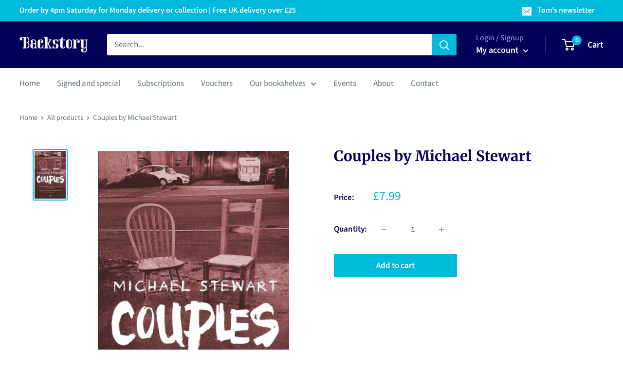

--- FILE ---
content_type: text/html; charset=UTF-8
request_url: https://dev.younet.network/infiniteoption/jxGetCustomVariantId/85525
body_size: 205
content:
 43725339689138

--- FILE ---
content_type: text/javascript; charset=utf-8
request_url: https://backstory.london/products/9781912436408.js
body_size: 630
content:
{"id":7753780822194,"title":"Couples by Michael Stewart","handle":"9781912436408","description":"\u003cbr\u003eBinding: Paperback \/ softback","published_at":"2025-11-13T23:39:27+00:00","created_at":"2023-07-30T15:20:11+01:00","vendor":"Gardners","type":"Book","tags":["Poetry by individual poets"],"price":799,"price_min":799,"price_max":799,"available":true,"price_varies":false,"compare_at_price":null,"compare_at_price_min":0,"compare_at_price_max":0,"compare_at_price_varies":false,"variants":[{"id":43205839618226,"title":"Default Title","option1":"Default Title","option2":null,"option3":null,"sku":"9781912436408","requires_shipping":true,"taxable":false,"featured_image":null,"available":true,"name":"Couples by Michael Stewart","public_title":null,"options":["Default Title"],"price":799,"weight":70,"compare_at_price":null,"inventory_management":"shopify","barcode":"9781912436408","requires_selling_plan":false,"selling_plan_allocations":[]}],"images":["\/\/cdn.shopify.com\/s\/files\/1\/0612\/7193\/3106\/products\/9781912436408.jpg?v=1705405143"],"featured_image":"\/\/cdn.shopify.com\/s\/files\/1\/0612\/7193\/3106\/products\/9781912436408.jpg?v=1705405143","options":[{"name":"Title","position":1,"values":["Default Title"]}],"url":"\/products\/9781912436408","media":[{"alt":"Couples-9781912436408","id":29528093229234,"position":1,"preview_image":{"aspect_ratio":0.656,"height":640,"width":420,"src":"https:\/\/cdn.shopify.com\/s\/files\/1\/0612\/7193\/3106\/products\/9781912436408.jpg?v=1705405143"},"aspect_ratio":0.656,"height":640,"media_type":"image","src":"https:\/\/cdn.shopify.com\/s\/files\/1\/0612\/7193\/3106\/products\/9781912436408.jpg?v=1705405143","width":420}],"requires_selling_plan":false,"selling_plan_groups":[]}

--- FILE ---
content_type: text/javascript; charset=utf-8
request_url: https://backstory.london/products/9781912436408.js?currency=GBP&country=GB
body_size: 319
content:
{"id":7753780822194,"title":"Couples by Michael Stewart","handle":"9781912436408","description":"\u003cbr\u003eBinding: Paperback \/ softback","published_at":"2025-11-13T23:39:27+00:00","created_at":"2023-07-30T15:20:11+01:00","vendor":"Gardners","type":"Book","tags":["Poetry by individual poets"],"price":799,"price_min":799,"price_max":799,"available":true,"price_varies":false,"compare_at_price":null,"compare_at_price_min":0,"compare_at_price_max":0,"compare_at_price_varies":false,"variants":[{"id":43205839618226,"title":"Default Title","option1":"Default Title","option2":null,"option3":null,"sku":"9781912436408","requires_shipping":true,"taxable":false,"featured_image":null,"available":true,"name":"Couples by Michael Stewart","public_title":null,"options":["Default Title"],"price":799,"weight":70,"compare_at_price":null,"inventory_management":"shopify","barcode":"9781912436408","requires_selling_plan":false,"selling_plan_allocations":[]}],"images":["\/\/cdn.shopify.com\/s\/files\/1\/0612\/7193\/3106\/products\/9781912436408.jpg?v=1705405143"],"featured_image":"\/\/cdn.shopify.com\/s\/files\/1\/0612\/7193\/3106\/products\/9781912436408.jpg?v=1705405143","options":[{"name":"Title","position":1,"values":["Default Title"]}],"url":"\/products\/9781912436408","media":[{"alt":"Couples-9781912436408","id":29528093229234,"position":1,"preview_image":{"aspect_ratio":0.656,"height":640,"width":420,"src":"https:\/\/cdn.shopify.com\/s\/files\/1\/0612\/7193\/3106\/products\/9781912436408.jpg?v=1705405143"},"aspect_ratio":0.656,"height":640,"media_type":"image","src":"https:\/\/cdn.shopify.com\/s\/files\/1\/0612\/7193\/3106\/products\/9781912436408.jpg?v=1705405143","width":420}],"requires_selling_plan":false,"selling_plan_groups":[]}